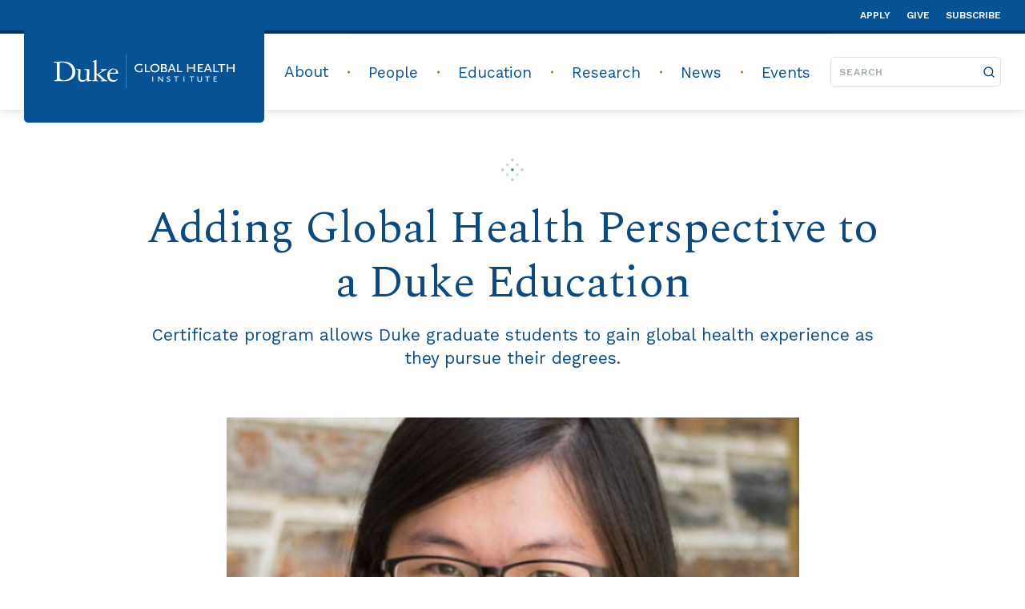

--- FILE ---
content_type: text/html; charset=UTF-8
request_url: https://globalhealth.duke.edu/news/adding-global-health-perspective-duke-education
body_size: 8631
content:
<!DOCTYPE html>
<html lang="en" dir="ltr" prefix="og: https://ogp.me/ns#">
  <head>
    <meta charset="utf-8" />
<meta name="description" content="Certificate program allows Duke graduate students to gain global health experience as they pursue their degrees." />
<link rel="canonical" href="https://globalhealth.duke.edu/news/adding-global-health-perspective-duke-education" />
<link rel="image_src" href="https://globalhealth.duke.edu/sites/default/files/styles/featured_story_715w/public/2021-05/felicia-lim-duke-f1rst.png?itok=_i3XOuGV" />
<meta property="og:site_name" content="Duke Global Health Institute" />
<meta property="og:title" content="Adding Global Health Perspective to a Duke Education" />
<meta property="og:description" content="Certificate program allows Duke graduate students to gain global health experience as they pursue their degrees." />
<meta property="og:image" content="https://globalhealth.duke.edu/sites/default/files/styles/featured_story_715w/public/2021-05/felicia-lim-duke-f1rst.png?itok=_i3XOuGV" />
<meta property="og:updated_time" content="2024-08-19" />
<meta property="article:published_time" content="2021-05-25" />
<meta property="article:modified_time" content="2024-08-19" />
<meta name="twitter:card" content="summary_large_image" />
<meta name="twitter:description" content="Certificate program allows Duke graduate students to gain global health experience as they pursue their degrees." />
<meta name="twitter:title" content="Adding Global Health Perspective to a Duke Education" />
<meta name="twitter:image" content="https://globalhealth.duke.edu/sites/default/files/styles/featured_story_715w/public/2021-05/felicia-lim-duke-f1rst.png?itok=_i3XOuGV" />
<meta name="Generator" content="Drupal 10 (https://www.drupal.org)" />
<meta name="MobileOptimized" content="width" />
<meta name="HandheldFriendly" content="true" />
<meta name="viewport" content="width=device-width, initial-scale=1.0" />
<link rel="icon" href="/themes/custom/dghi/favicon.ico" type="image/vnd.microsoft.icon" />

    <title>Adding Global Health Perspective to a Duke Education</title>
    <link rel="stylesheet" media="all" href="/sites/default/files/css/css_warrcI_kY3J0j9X95rYu7uaVbw084ISwzyL0eIgmYOc.css?delta=0&amp;language=en&amp;theme=dghi&amp;include=eJxFzDEOgCAMAMAPoTyJFGigpkDTgpHfOxnXGy4NRZ91CfAJFzwul0q-8IjAh83N1IujJjpuzKEtnhQMGdP01MwJKBQFqfYlv5yry4pMVjE72zax-QiGLyYyLRQ" />
<link rel="stylesheet" media="all" href="/sites/default/files/css/css_f54cGrXAyfyrysXDiGUxfGsoaEVpWp10B-tSHviOcno.css?delta=1&amp;language=en&amp;theme=dghi&amp;include=eJxFzDEOgCAMAMAPoTyJFGigpkDTgpHfOxnXGy4NRZ91CfAJFzwul0q-8IjAh83N1IujJjpuzKEtnhQMGdP01MwJKBQFqfYlv5yry4pMVjE72zax-QiGLyYyLRQ" />

    <script type="application/json" data-drupal-selector="drupal-settings-json">{"path":{"baseUrl":"\/","pathPrefix":"","currentPath":"node\/7537","currentPathIsAdmin":false,"isFront":false,"currentLanguage":"en"},"pluralDelimiter":"\u0003","suppressDeprecationErrors":true,"gtag":{"tagId":"","consentMode":false,"otherIds":[],"events":[],"additionalConfigInfo":[]},"ajaxPageState":{"libraries":"[base64]","theme":"dghi","theme_token":null},"ajaxTrustedUrl":[],"gtm":{"tagId":null,"settings":{"data_layer":"dataLayer","include_classes":false,"allowlist_classes":"","blocklist_classes":"","include_environment":false,"environment_id":"","environment_token":""},"tagIds":["GTM-5N6T4VQ","GTM-MFBTHXM"]},"improved_multi_select":{"selectors":["select[multiple]"],"filtertype":"partial","placeholder_text":"","orderable":false,"js_regex":false,"groupresetfilter":false,"remove_required_attr":true,"buttontext_add":"\u003E","buttontext_addall":"Add all","buttontext_del":"\u003C","buttontext_delall":"Remove all","buttontext_moveup":"Move up","buttontext_movedown":"Move down"},"user":{"uid":0,"permissionsHash":"a1b94ae32f38b674a0b617ba9e5540c8326518638df5d3d39dbf23e275c432bd"}}</script>
<script src="/sites/default/files/js/js_p5beAoPrWbFkyWtp5dmSVMI9kyvMVfO8RMTC9Rrh1Cg.js?scope=header&amp;delta=0&amp;language=en&amp;theme=dghi&amp;include=eJx9jF0OwjAMgy_UnyNV6RqyQtpMTTrg9gzxAjxMsiz7k-VCa40Zlps3ObT5PM2ku_LmxJKBvdqTa6cPWxEKDneRbnBHlYbxKwfdKeQBvejpZCBNhvMbFa7FkQgxJgOKdNh_D3CFxy9srrZtyI4ltclWkyLjYrE2fQHjGlxt"></script>
<script src="/libraries/fontawesome/js/fontawesome.min.js?v=6.7.2" defer></script>
<script src="/libraries/fontawesome/js/brands.min.js?v=6.7.2" defer></script>
<script src="/libraries/fontawesome/js/regular.min.js?v=6.7.2" defer></script>
<script src="/libraries/fontawesome/js/solid.min.js?v=6.7.2" defer></script>
<script src="/modules/contrib/google_tag/js/gtag.js?t8m0u4"></script>
<script src="/modules/contrib/google_tag/js/gtm.js?t8m0u4"></script>

  </head>
  <body class="path-node page-node-type-story">
    <noscript><iframe src="https://www.googletagmanager.com/ns.html?id=GTM-5N6T4VQ"
                  height="0" width="0" style="display:none;visibility:hidden"></iframe></noscript>
<noscript><iframe src="https://www.googletagmanager.com/ns.html?id=GTM-MFBTHXM"
                  height="0" width="0" style="display:none;visibility:hidden"></iframe></noscript>

      <div class="dialog-off-canvas-main-canvas" data-off-canvas-main-canvas>
        <span id="top"></span>
  <a href="#main-content" id="skip-to-main-content" class="custom-skip-link">
    Skip to main content
  </a>

<div class="layout-container">

  <header role="banner">
      <div class="header full-nav">
  <div class="header__collapse">
    <div class="header__collapse__logo">
            <a href="/" title="Home">
        <img src="/themes/custom/dghi/logo.svg" alt="Home" />
      </a>
        </div>
          <div class="header__collapse__toggle" tabindex="0" aria-label="toggle menu" role="button" aria-expanded="false"></div>
      </div>
  <div class="header__expand">
          <div class="header__utility">
        <div class="container">
                    <nav class="navigation navigation--utility">
            <ul class="menu  menu__utility">
                            <li class="menu__item apply">
        <a href="https://gradschool.duke.edu/admissions/application-instructions" class="menu__item-link">Apply</a>
              </li>
                            <li class="menu__item give">
        <a href="/give" class="menu__item-link">Give</a>
              </li>
                            <li class="menu__item subscribe">
        <a href="https://duke.us6.list-manage.com/subscribe/post?u=2812f47a71&amp;id=e18ee9a095" class="menu__item-link">Subscribe</a>
              </li>
      </ul>


</nav>



            </div>
      </div>
        <div class="header__main">
      <div class="container">
        <div class="header__main__logo">
                <a href="/" title="Home">
        <img src="/themes/custom/dghi/logo.svg" alt="Home" />
      </a>
    
        </div>
                  <div class="header__main__nav">
                      <nav class="navigation navigation--main">
            <ul class="menu  menu__main">
                            <li class="menu__item about">
        <a href="/our-institute" class="menu__item-link">About</a>
                  <div class="menu__dropdown-toggle"></div>
                    <ul class="menu  sub-menu__about">
                            <li class="menu__item our-institute">
        <a href="/our-institute" class="menu__item-link">Our Institute</a>
              </li>
                            <li class="menu__item our-partners">
        <a href="/about/our-partners" class="menu__item-link">Our Partners</a>
              </li>
                            <li class="menu__item our-impact">
        <a href="/about/our-impact" class="menu__item-link">Our Impact</a>
              </li>
                            <li class="menu__item our-history">
        <a href="/key-moments-duke-global-health-history" class="menu__item-link">Our History</a>
              </li>
      </ul>

              </li>
                            <li class="menu__item people">
        <a href="/people" class="menu__item-link">People</a>
                  <div class="menu__dropdown-toggle"></div>
                    <ul class="menu  sub-menu__people">
                            <li class="menu__item leadership">
        <a href="/leadership" class="menu__item-link">Leadership</a>
              </li>
                            <li class="menu__item faculty--staff">
        <a href="/people" class="menu__item-link">Faculty &amp; Staff</a>
              </li>
                            <li class="menu__item faces-of-dghi">
        <a href="/people/faces-dghi" class="menu__item-link">Faces of DGHI</a>
              </li>
      </ul>

              </li>
                            <li class="menu__item education">
        <a href="#" class="menu__item-link">Education</a>
                  <div class="menu__dropdown-toggle"></div>
                    <ul class="menu meganav sub-menu__education">
                            <li class="menu__item programs">
        <a href="#" class="menu__item-link">Programs</a>
                  <div class="menu__dropdown-toggle"></div>
                    <ul class="menu  sub-sub-menu__programs">
                            <li class="menu__item undergraduate">
        <a href="/education/programs/undergraduate-programs" class="menu__item-link">Undergraduate</a>
              </li>
                            <li class="menu__item master-of-science-in-global-health">
        <a href="/master-science-global-health" class="menu__item-link">Master of Science in Global Health</a>
              </li>
                            <li class="menu__item graduate-certificate">
        <a href="/education/programs/graduate-certificate" class="menu__item-link">Graduate Certificate</a>
              </li>
                            <li class="menu__item doctoral-scholars">
        <a href="/education/programs/doctoral-scholars" class="menu__item-link">Doctoral Scholars</a>
              </li>
                            <li class="menu__item clinical-programs">
        <a href="/education/programs/clinical-programs" class="menu__item-link">Clinical Programs</a>
              </li>
                            <li class="menu__item postdoctoral-fellowship">
        <a href="/programs/postdoctoral-fellowship" class="menu__item-link">Postdoctoral Fellowship</a>
              </li>
      </ul>

              </li>
                            <li class="menu__item academics">
        <a href="#" class="menu__item-link">Academics</a>
                  <div class="menu__dropdown-toggle"></div>
                    <ul class="menu  sub-sub-menu__academics">
                            <li class="menu__item courses">
        <a href="/courses" class="menu__item-link">Courses</a>
              </li>
                            <li class="menu__item graduation-with-distinction">
        <a href="/education/graduation-distinction" class="menu__item-link">Graduation with Distinction</a>
              </li>
                            <li class="menu__item independent-study">
        <a href="/education/independent-study" class="menu__item-link">Independent Study</a>
              </li>
                            <li class="menu__item study-away">
        <a href="/education/study-away" class="menu__item-link">Study Away</a>
              </li>
      </ul>

              </li>
                            <li class="menu__item experiential-learning--research">
        <a href="#" class="menu__item-link">Experiential Learning &amp; Research</a>
                  <div class="menu__dropdown-toggle"></div>
                    <ul class="menu  sub-sub-menu__experiential-learning--research">
                            <li class="menu__item programs--opportunities">
        <a href="/education/ela-programs-opportunities" class="menu__item-link">Programs &amp; Opportunities</a>
              </li>
                            <li class="menu__item requirements">
        <a href="/education/ela-requirements" class="menu__item-link">Requirements</a>
              </li>
                            <li class="menu__item funding">
        <a href="/education/funding-ela-and-field-research" class="menu__item-link">Funding</a>
              </li>
                            <li class="menu__item student-research-training-program">
        <a href="/education/student-research-training-program" class="menu__item-link">Student Research Training Program</a>
              </li>
                            <li class="menu__item research-showcase">
        <a href="/education/experiential-learning-research/2025-global-health-research-showcase" class="menu__item-link">Research Showcase</a>
              </li>
      </ul>

              </li>
                            <li class="menu__item student-resources">
        <a href="#" class="menu__item-link">Student Resources</a>
                  <div class="menu__dropdown-toggle"></div>
                    <ul class="menu  sub-sub-menu__student-resources">
                            <li class="menu__item advising">
        <a href="/education/advising" class="menu__item-link">Advising</a>
              </li>
                            <li class="menu__item careers--professional-development">
        <a href="/education/careers-professional-development" class="menu__item-link">Careers &amp; Professional Development</a>
              </li>
                            <li class="menu__item student-organizations">
        <a href="/education/student-organizations" class="menu__item-link">Student Organizations</a>
              </li>
      </ul>

              </li>
                            <li class="menu__item alumni">
        <a href="#" class="menu__item-link">Alumni</a>
                  <div class="menu__dropdown-toggle"></div>
                    <ul class="menu  sub-sub-menu__alumni">
                            <li class="menu__item alumni-stories">
        <a href="/education/alumni-stories" class="menu__item-link">Alumni Stories</a>
              </li>
                            <li class="menu__item engaging-with-dghi">
        <a href="/education/engaging-dghi" class="menu__item-link">Engaging with DGHI</a>
              </li>
      </ul>

              </li>
      </ul>

              </li>
                            <li class="menu__item research">
        <a href="/projects" class="menu__item-link">Research</a>
                  <div class="menu__dropdown-toggle"></div>
                    <ul class="menu  sub-menu__research">
                            <li class="menu__item projects">
        <a href="/projects" class="menu__item-link">Projects</a>
              </li>
                            <li class="menu__item centers-and-labs">
        <a href="/centers" class="menu__item-link">Centers and Labs</a>
              </li>
                            <li class="menu__item grants-and-funding">
        <a href="/grants-funding" class="menu__item-link">Grants and Funding</a>
              </li>
                            <li class="menu__item resources-for-researchers">
        <a href="/research/resources-researchers" class="menu__item-link">Resources for Researchers</a>
              </li>
      </ul>

              </li>
                            <li class="menu__item news">
        <a href="/news" class="menu__item-link">News</a>
              </li>
                            <li class="menu__item events">
        <a href="/events" class="menu__item-link">Events</a>
              </li>
      </ul>


</nav>



              </div>
          <div class="header__main__search">
            <form class="search-form" method="get" action="/search">
  <label for="search_text">Search</label>
  <input class="search-form__text" type="text" placeholder="Search" name="search_text" id="search_text" required>
  <button class="search-form__button" type="submit">
    <span>Search</span>
  </button>
</form>
          </div>
              </div>
    </div>
  </div>
</div>

  </header>

    
  <div class="region region--highlighted">
    <div data-drupal-messages-fallback class="hidden"></div>

  </div>


    

  <main role="main">
    <a id="main-content" tabindex="-1"></a>    <div class="layout-content container">
        
  <div class="region region--content">
    <div id="block-mainpagecontent">
  
    
       

<article data-history-node-id="7537">
  <div class="node node--type-story node--view-mode-full">
              <div class="basic-page story-layout-2023">
      <div class="basic-page__content">
                      <div class="news-hero">
        <div class="hero-news-section mx-full flex flex-col-reverse relative">
            <div class="hero-overlay container white-banner">
  <div class="hero-overlay__icon--desktop color-star"></div>
  <div class="hero-overlay__icon--mobile color-star"></div>
  <h1 class="hero-overlay__title white-banner">Adding Global Health Perspective to a Duke Education</h1>
  <p class="hero-overlay__subtitle white-banner">Certificate program allows Duke graduate students to gain global health experience as they pursue their degrees.
</p>
</div>
  </div>
      <div class="flex flex-col mx-auto md:w-4/5 lg:w-3/5">
      <div class="news-hero__details--image sm-max:mb-25">
        
            <div>  <img loading="lazy" src="/sites/default/files/styles/featured_story_715w/public/2021-05/felicia-lim-duke-f1rst.png?itok=_i3XOuGV&amp;h=df504671" width="715" height="477" alt="Felicia Lim" />


</div>
      
                  <p class="news-hero__details--caption pt-10 px-16 lg:mx-16 xl:mx-40">Duke doctoral student Felicia Lim is pursuing a certificate in global health to add international perspective to her studies on cancer biology. </p>
              </div>
    </div>
        <div class="news-hero__details--hr top-hr"></div>
      <div class="flex flex-col-reverse md:flex-row md:mt-25 md:mb-40 lg:w-3/4 lg:mx-auto">
              <div class="flex flex-col w-full">
                      <p class="news-hero__details--author">By Kiah Cheatham</p>
                                            <p class="news-hero__details--published">
              Published May 25, 2021, last
    updated on August 19, 2024
                              under <a href="/news?news_category=183">Education News</a>
                          </p>
                  </div>
          </div>
  </div>
        
            <div class="paragraph paragraph--type--basic-text paragraph--view-mode--default">
    <div class="container">
        
<div class="field--field-content">
      <p>When Felicia Lim came to Duke to study molecular cancer biology, she had never heard of global health as an area of study. But as she began her PhD coursework, Lim, who grew up in Indonesia and attended college in China, found herself increasingly drawn to the idea of rounding out her studies with a deeper understanding of how science and health worked at the national and international levels.</p>

<p>“What interested me in global health was being able to look into issues that affect so many countries — learning that the policies within a country have an impact, but that every country needs to be able to work together. That issues like COVID and vaccines — they have to be shared among countries. This is not something that I had learned before,” Lim says.</p>

<p>After she’d worked her way through her PhD program’s prerequisites, she decided to take a Duke Global Health Institute seminar and browsed online to see what types of courses were available. That’s when she stumbled across DGHI’s <a href="https://globalhealth.duke.edu/programs/graduate-certificate">Global Health Graduate Certificate</a>.</p>

<p>The certificate program allows graduate and professional students across Duke to take interdisciplinary courses in global health as they pursue their primary field of study. The sequence includes three global health courses and a graduate seminar. Students also have the option to complete a field-based experiential learning activity, providing them the opportunity to apply their new-found skills in real-world scenarios.</p>

<p>“The Graduate Certificate program evolved out of faculty interests in engaging and supporting graduate and PhD students interested in global health,” says Laura Bey, DGHI’s assistant director for student and curricular affairs.</p>

<p>Launched in 2013, the certificate was initially available to only doctoral students, but is now open to students in master’s degree and professional programs across Duke, as well. “The graduate certificate has been expanded to reach students who are looking for a way to get a taste of global health content and see how it can complement their academic career,” says Bey.</p>
  </div>

    </div>
  </div>

  
  <div class="paragraph paragraph--type--pull-quote paragraph--type--pull-quote--regular paragraph--view-mode--default">
          

<figure class="blockquote container">
  <div class="pattern-background__papyrus--teal ">
    <div class="container">
    <blockquote class="blockquote--quote no-attribution">
            <p class="font-regular">Launched in 2013, the certificate was initially available to only doctoral students, but is now open to students in master’s degree and professional programs across Duke, as well. </p>
    </blockquote>
  </div>

  
</div>
</figure>
      </div>

    <div class="paragraph paragraph--type--basic-text paragraph--view-mode--default">
    <div class="container">
        
<div class="field--field-content">
      <p>Lim worried initially about incorporating a global health sequence into an already busy schedule of doctoral studies. “At first, I thought I wouldn’t have time to finish the certificate program. I just wanted to take classes that would be useful to someone working on the outside who has no knowledge of public health and global health,” she explains.</p><p>Advisors on the DGHI education team recommended the Global Health Challenges course, GLHLTH 701, as a good place to start. Everything just flowed from there, says Lim, who has now completed global health courses in infectious disease epidemiology, communicable diseases, and health systems and policy.</p><p>“The program has been amazing, I’ve learned so much from the classes I’ve taken,” she says.</p><p>Lim also worked on a research project with mentor Tomi Akinyemiju, an associate professor of population health sciences and global health. Akinyemiju is a cancer epidemiologist with a research program focused on identifying the impact of social and biological factors on cancer-related risk, tumor aggressiveness and survival. It’s a perfect fit says Lim, who has been studying obesity and breast cancer for her PhD. She had hoped to travel to Nigeria, but has been doing virtual fieldwork, analyzing data collected there the year before.</p><p>Lim hopes to take what she’s learned and partner with other like-minded scientists and global health experts in Indonesia, applying her knowledge and experience to help improve healthcare systems there.</p><p>And that has been another advantage of the global health certificate – it has connected Lim with a wider community of students with global experiences and interests in international health issues.</p><p>“In my current PhD program, we are unfortunately not that diverse – a lot of us came from undergrad right away, a lot of have been in science for a very long time, a lot of us are U.S. citizens. In my first global health class, we had people from policy, and people who’ve been working for ten years on the economy side of things. I’ve met a lot of people in the military. An amazing mix of people,” says Lim.</p><p><em>For more information on how to apply for the Global Health Graduate Certificate Program, email </em><a href="mailto:gh-education@duke.edu"><em>gh-education@duke.edu</em></a><em>.</em></p>
  </div>

    </div>
  </div>



                  <div class="mx-full bottom_terms story-layout-2023 sm-max:mb-35">
            <div class="container">
              <div class="taxonomy-list sm-max:flex sm-max:flex-col">
                                        <div class="list__group">
                      <h2 class="list__heading">People:</h2>
                      <ul class="list">
              <li class="list__list-item inline"><a href="/people/bey-laura">Laura Bey</a><span>, </span></li><li class="list__list-item inline"><a href="/people/akinyemiju-tomi">Tomi Akinyemiju</a><span></span></li>            </ul>
        </div>
            </div>
            </div>
          </div>
        
                            <div class="news-hero__details--hr bottom-hr"></div>
                                          <div class="mb-50">
              <h2 class="text-center">Related News</h2>
              <div class="recent-related-stories-container">
                                  

  <div class="paragraph paragraph--type--panel-triptych paragraph--view-mode--default">
    <div class="container">
      <div class="flex md:flex-row flex-col lg:flex-row triptych-wrapper">
<div class="triptych-panel triptych-panel-news panel-as-single-button">
          

<div class="triptych-panel-news__image rounded-t flex justify-center items-center sm-max:hidden">
  <img class="min-w-full min-h-full rounded-t" alt="Duke anthropologist Herman Pontzer" src="https://globalhealth.duke.edu/sites/default/files/styles/featured_tryptych_460w/public/2026-01/pontzer_herman-magnify-feature.png?itok=6WWi2bZV">
</div>
              <h5 role="heading" aria-level="3" class="triptych-panel-news__heading mt-20"
          style="word-break: break-all;"
    >
      Research News
    </h5>
    <p class="triptych-panel-news__headline font-sans text-slate">
          <a class="stretched-link" href="https://medschool.duke.edu/stories/why-exercise-doesnt-burn-more-calories-and-why-thats-not-point">
        Herman Pontzer: Why exercise doesn’t burn more calories — and why that’s not the point
          </a>
      </p>
      <div class="mt-auto">
      <p class="triptych-panel-news__date font-sans text-graphite-a-50 text-14">
        January 15, 2026
      </p>
    </div>
             </div>
                                  

<div class="triptych-panel triptych-panel-news panel-as-single-button">
          

<div class="triptych-panel-news__image rounded-t flex justify-center items-center sm-max:hidden">
  <img class="min-w-full min-h-full rounded-t" alt="Our Favorite Global Health Stories of 2025" src="https://globalhealth.duke.edu/sites/default/files/styles/featured_tryptych_460w/public/2025-12/2025%20Recap%20Story.jpg?itok=1tbNPCbI">
</div>
              <h5 role="heading" aria-level="3" class="triptych-panel-news__heading mt-20"
          style="word-break: break-all;"
    >
      Around DGHI
    </h5>
    <p class="triptych-panel-news__headline font-sans text-slate">
          <a class="stretched-link" href="/news/our-favorite-global-health-stories-2025">
        Our Favorite Global Health Stories of 2025
          </a>
      </p>
      <div class="mt-auto">
      <p class="triptych-panel-news__date font-sans text-graphite-a-50 text-14">
        December 16, 2025
      </p>
    </div>
             </div>
                                  

<div class="triptych-panel triptych-panel-news panel-as-single-button">
          

<div class="triptych-panel-news__image rounded-t flex justify-center items-center sm-max:hidden">
  <img class="min-w-full min-h-full rounded-t" alt="HIV research stock image" src="https://globalhealth.duke.edu/sites/default/files/styles/featured_tryptych_460w/public/2025-12/113212_haynes052_whitenotebooks1200x800.png?itok=bnlgJEvV">
</div>
              <h5 role="heading" aria-level="3" class="triptych-panel-news__heading mt-20"
          style="word-break: break-all;"
    >
      Research News
    </h5>
    <p class="triptych-panel-news__headline font-sans text-slate">
          <a class="stretched-link" href="https://medschool.duke.edu/news/10-groundbreaking-advances-grew-out-hiv-research">
        10 groundbreaking advances that grew out of HIV research
          </a>
      </p>
      <div class="mt-auto">
      <p class="triptych-panel-news__date font-sans text-graphite-a-50 text-14">
        December 2, 2025
      </p>
    </div>
             </div>
      </div>
    </div>
  </div>
                              </div>
            </div>
                          </div>
</div>
  </div>
</article>

  </div>

  </div>

  
    </div>    <a
      class="scroll-top icon__arrow-up hidden"
      href="#top" aria-hidden="true"
      aria-label="Back to Top"
    ></a>  </main>

      <footer role="contentinfo">
        
  <div class="region region--footer">
    <div id="block-globalfooter" class="block block-block-content block-block-contentd840929b-9e85-479d-b035-0c7b06a5dbd0">
      
<div class="footer">
  <div class="pattern-background__what-the-hex--dukeBlue ">
  <div class="footer__content container">
  <ul class="footer__menu">
    
    <li class="field--field-navigation-links">
                        <a href="/contact-us">Contact</a>
    </li>
    <li class="field--field-navigation-links">
                        <a href="/contact-us#Parking-and-Directions">Visit us</a>
    </li>
    <li class="field--field-navigation-links">
                                      <a href="https://careers.duke.edu/search/?q=%22DGHI-Admin%22%20%22CHPIR%22%20%22GHIC%22" target="_blank">Jobs</a>
    </li>
    <li class="field--field-navigation-links">
                        <a href="https://duke.us6.list-manage.com/subscribe/post?u=2812f47a71&amp;id=e18ee9a095">Sign up for news</a>
    </li>
    <li class="field--field-navigation-links">
                        <a href="/dghi-communications-toolkit">DGHI Communications Toolkit</a>
    </li>
    <li class="field--field-navigation-links">
                        <a href="/dghi-it-help">DGHI IT Help</a>
    </li>
    <li class="field--field-navigation-links">
                        <a href="/user">User Login</a>
    </li>
    <li class="field--field-navigation-links">
                                      <a href="https://accessibility.duke.edu/" target="_blank">Accessibility</a>
    </li>

  </ul>
  <div class="footer__divider"></div>
  <div class="footer__contact">
    <p class="leading-26">
      <p>DUKE GLOBAL HEALTH INSTITUTE<br>(919) 681-7760<br><a href="https://globalhealth.duke.edu">globalhealth.duke.edu</a><br>310 Trent Drive, Durham, NC 27710<br>Box 90519, Durham, NC 27708</p>
    </p>
  </div>
  <div class="footer__logo">
    <div class="container">
      <a href="/" target="_blank">
        
            <div>  <img loading="lazy" src="/sites/default/files/styles/max_650x650/public/images/dghi-logo-horizontal-white-transparent.png?itok=ZUoV2Bhe" width="650" height="127" alt="Duke Global Health Institute (logo)" />


</div>
      
      </a>
    </div>
    <div class="flex flex-col md:flex-row md:mt-24">
      <div class="container">
        <a href="https://dukehealth.org" target="_blank">
          
            <div>  <img loading="lazy" src="/sites/default/files/styles/medium/public/images/dukehealth_vert_white_blue_tighter.png?itok=hhvh53rV" width="220" height="125" alt="Duke Health (logo)" />


</div>
      
        </a>
      </div>
      <div class="container">
        <a href="https://www.duke.edu" target="_blank">
          
            <div>  <img loading="lazy" src="/sites/default/files/styles/medium/public/2019-11/duke_university_wordmark_white.png?itok=8jSK6c3x" width="220" height="113" alt="Duke University (wordmark)" />


</div>
      
        </a>
      </div>
    </div>
  </div>
</div>

<div class="footer__social-links">
  <ul class="footer__social-links--icons container">
          <li>
        <a href="https://www.facebook.com/DukeGlobalHealth" aria-label="facebook" class="icon icon__facebook"></a>
      </li>
          <li>
        <a href="https://x.com/DukeGHI" aria-label="x" class="icon icon__x"></a>
      </li>
          <li>
        <a href="https://www.youtube.com/user/DukeGlobalHealth" aria-label="youtube" class="icon icon__youtube"></a>
      </li>
          <li>
        <a href="https://instagram.com/dukeghi" aria-label="instagram" class="icon icon__instagram"></a>
      </li>
          <li>
        <a href="https://www.flickr.com/dghi/" aria-label="flickr" class="icon icon__flickr"></a>
      </li>
          <li>
        <a href="https://www.linkedin.com/company/duke-global-health-institute/?viewAsMember=true" aria-label="linkedin" class="icon icon__linkedin"></a>
      </li>
      </ul>
</div>

</div>
</div>
  </div>

  </div>

    </footer>
  
</div>
  </div>

    
    <script src="/sites/default/files/js/js_qdS1iJjAupWYjCGmkG0clFG_GSSeNVZwcS2Babj4QwY.js?scope=footer&amp;delta=0&amp;language=en&amp;theme=dghi&amp;include=eJx9jF0OwjAMgy_UnyNV6RqyQtpMTTrg9gzxAjxMsiz7k-VCa40Zlps3ObT5PM2ku_LmxJKBvdqTa6cPWxEKDneRbnBHlYbxKwfdKeQBvejpZCBNhvMbFa7FkQgxJgOKdNh_D3CFxy9srrZtyI4ltclWkyLjYrE2fQHjGlxt"></script>

  </body>
</html>
